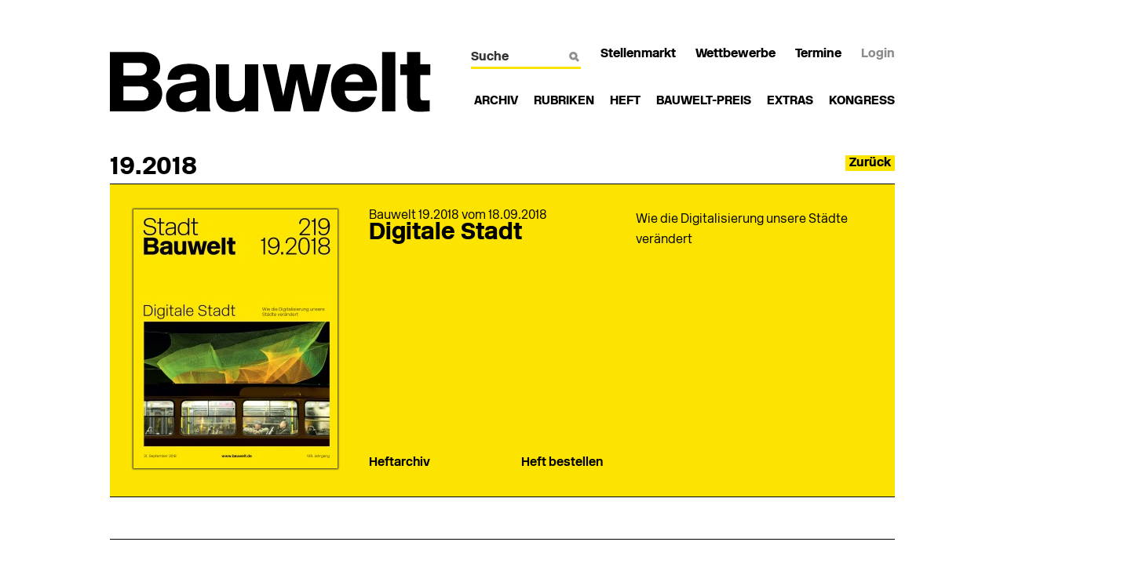

--- FILE ---
content_type: text/html; charset=UTF-8
request_url: https://www.bauwelt.de/Digitale-Stadt.-Wie-die-Digitalisierung-unsere-Staedte-veraendert-3050108.html
body_size: 14592
content:
<!DOCTYPE html>

<!--[if lt IE 7]>      <html class="no-js lt-ie9 lt-ie8 lt-ie7"> <![endif]-->
<!--[if IE 7]>         <html class="no-js lt-ie9 lt-ie8"> <![endif]-->
<!--[if IE 8]>         <html class="no-js lt-ie9"> <![endif]-->
<!--[if IE 9]>         <html class="no-js ie9"> <![endif]-->
<!--[if gt IE 9]><!--> <html lang="de" class="no-js"> <!--<![endif]-->
<head>
<meta charset="utf-8">
<meta http-equiv="X-UA-Compatible" content="IE=edge,chrome=1">

<title>BAUWELT - Navigation Root</title>

<meta name="keywords" content="">
<meta name="viewport" content="width=device-width">
<meta property="og:title" content="BAUWELT - Navigation Root">

<!-- Place favicon.ico and apple-touch-icon.png in the root directory -->

<link rel="stylesheet" href="/css/fonts.css"  media=" ">
<link rel="stylesheet" href="/css/bauwelt-all-min.css"  media=" ">
<link rel="stylesheet" href="/css/print-min.css" media="print" />




<script src="/js/vendor/modernizr-2.6.2-respond-1.1.0.min.js"></script>

	<!-- Neues IVW-Tracking 2021 -->
	<!-- begin preload of IOM web manager -->
	<link rel='preload' href='//data-70f3958feb.bauwelt.de/iomm/latest/manager/base/es6/bundle.js' as='script' id='IOMmBundle'>
	<link rel='preload' href='//data-70f3958feb.bauwelt.de/iomm/latest/bootstrap/loader.js' as='script'>
	<!-- end preload of IOM web manager -->
	<!-- begin loading of IOMm bootstrap code -->
	<script type='text/javascript' src="//data-70f3958feb.bauwelt.de/iomm/latest/bootstrap/loader.js"></script>
	<!-- end loading of IOMm bootstrap code -->
	<!-- Neues IVW-Tracking 2021 ENDE -->


	<!-- Usercentrics Smart Data Protector Performance Optimierung (Vorladen der URLs) -->
	<link rel="preconnect" href="//privacy-proxy.usercentrics.eu">
	<link rel="preload" href="//privacy-proxy.usercentrics.eu/latest/uc-block.bundle.js" as="script">
	<link rel="dns-prefetch" href="//app.usercentrics.eu" /> 
	<link rel="dns-prefetch" href="//api.usercentrics.eu" />
	<!-- Usercentrics Consent Management Platform (CMP) mit TCF 2.0 -->
	<script id="usercentrics-cmp" data-settings-id="UsqJMlMkC" src="https://app.usercentrics.eu/browser-ui/latest/loader.js" data-tcf-enabled></script>
	<!-- Usercentrics Smart Data Protector -->
	<script type="application/javascript" src="https://privacy-proxy.usercentrics.eu/latest/uc-block.bundle.js"></script>
	<!-- Usercentrics Smart Data Protector Blockier-Liste -->
	<script>
		uc.blockOnly([
			'BJz7qNsdj-7',  <!-- YouTube is blocked -->
			'HkocEodjb7',   <!-- Google Analytics is blocked -->
			'BJ59EidsWQ',   <!-- Google Tag Manager is blocked -->
			'HkPBYFofN',    <!-- Google Fonts is blocked -->
			'S1pcEj_jZX',   <!-- Google Maps is blocked -->
			'9V8bg4D63',    <!-- DoubleClick Ad is blocked -->
			'Hko_qNsui-Q',  <!-- Recaptcha is blocked -->
			'8eIqa_sKr',    <!-- Bootstrap is blocked -->
			'BJ_ocNjds-X'   <!-- Cloudfront is blocked -->
			<!-- ... all other technologies will be ignored! -->
		]);
	</script>

	<!-- Google Tag Manager -->
	<script>(function(w,d,s,l,i){w[l]=w[l]||[];w[l].push({'gtm.start':
	new Date().getTime(),event:'gtm.js'});var f=d.getElementsByTagName(s)[0],
	j=d.createElement(s),dl=l!='dataLayer'?'&l='+l:'';j.async=true;j.src=
	'https://www.googletagmanager.com/gtm.js?id='+i+dl;f.parentNode.insertBefore(j,f);
	})(window,document,'script','dataLayer','GTM-P4NPC3S');</script>
	<!-- End Google Tag Manager -->


</head>
<body>

	<!-- Google Tag Manager (noscript) -->
	<noscript><iframe src="https://www.googletagmanager.com/ns.html?id=GTM-P4NPC3S"
	height="0" width="0" style="display:none;visibility:hidden"></iframe></noscript>
	<!-- End Google Tag Manager (noscript) -->



	


<div id="newsletter-dialogue__background" class="ga_newsletter-dialogue"></div>

<div class="wrapper clearfix">
	<div id="banner">
	<div class="adspirit__layer-ad">
<ins class="asm_async_creative" style="display:inline-block; width:1px; height:1px;text-align:left; text-decoration:none;" data-asm-cdn="cdn.adspirit.de" data-asm-host="bauverlag.adspirit.de" data-asm-params="pid=203&gdpr_consent=[consentstring]"></ins><script src="//cdn.adspirit.de/adasync.min.js" async type="text/javascript"></script>
</div>
<script>
if (window.innerWidth < 768) {
let layerAd = document.querySelector(".adspirit__layer-ad");
layerAd.innerHTML = ' ';
}
</script>
<ins class="asm_async_creative" style="display:block; text-align:left; text-decoration:none;" data-asm-cdn="cdn.adspirit.de" data-asm-host="bauverlag.adspirit.de" data-asm-responsive="1" data-asm-params="pid=103&gdpr_consent=[consentstring]"></ins><script src="//cdn.adspirit.de/adasync.min.js" async type="text/javascript"></script>
	</div>
</div>

<div class="wrapper clearfix">
	<div id="skyscraper">
		<ins class="asm_async_creative" style="display:inline-block; width:300px; height:600px;text-align:left; text-decoration:none;" data-asm-cdn="cdn.adspirit.de" data-asm-host="bauverlag.adspirit.de"  data-asm-params="pid=13&gdpr_consent=[consentstring]"></ins><script src="//cdn.adspirit.de/adasync.min.js" async type="text/javascript"></script>
	</div>
</div>

<div class="container print">
	<div class="logo_print">
		<a href="/"><img src="/img/bw_logo320.png" alt="Bauwelt"></a>
	</div>
</div>

<header class="wrapper clearfix">
	<div class="container head">
		<div class="logo">
			<a href="/"><img src="/img/bauwelt_logo.png" alt="Bauwelt" class="mobX"><img src="/img/bw_logo320.png" alt="Bauwelt" class="print mob"></a>
		</div>
		<div id="serv_container">
			<div class="nav_icons clearfix">
				<a class="list_icon" href="javascript:void(0)"></a>
				<a class="search_icon" href="javascript:void(0)"></a>
			</div>



				<div id="nav_serv">
					<ul>
						<li>
							<div class="search">
								<form action="/suche/suche_2073514.html">
									<input name="s_text" id="q" title="Suche" type="text" size="14" maxlength="30" value="" placeholder="Suche">
									<img src="/img/lupe_white.png" alt="Lupe weiss">
								</form>
							</div>
						</li>
																				<li>
								<a _parent target="_blank" href="https://stellenmarkt.bauwelt.de/?utm_source=site&amp;utm_medium=nav-service&amp;utm_campaign=content&amp;utm_content=Stellenmarkt" class="">Stellenmarkt</a>
							</li>
																											<li>
								<a href="/wettbewerbe/wettbewerbe_index_2073522.html" class="">Wettbewerbe</a>
							</li>
																											<li class="mob_last_child">
								<a href="/termine/termine_index_2073564.html" class="">Termine</a>
							</li>
																										<li id="login_btn">
								<a href="/login_2073570.html?redirect=https%3A%2F%2Fwww.bauwelt.de%2FDigitale-Stadt.-Wie-die-Digitalisierung-unsere-Staedte-veraendert-3050108.html" class="grey">Login</a>
							</li>
											</ul>
				</div>




		<nav id="nav_main">
			<ul>
							<li class="">
									<a class="" href="/das-heft/heftarchiv/heftarchiv_2073504.html" target="">Archiv</a>
								</li>
							<li class="tool">
									<div class="flyout">
		<hr>
		<div class="flyout_close clearfix"><div class="flyout_close_button">X</div></div>
		<div class="clearfix">
			<div class="f_site">
				<ul>
									<li><a href="/rubriken/aktuell/standard_index_4158338.html">Aktuell</a></li>
									<li><a href="/rubriken/betrifft/standard_index_2073517.html">Betrifft</a></li>
									<li><a href="/themen/dossier/standard_index_2073527.html">Dossier</a></li>
									<li><a href="/rubriken/bauten/standard_index_2073531.html">Bauten</a></li>
									<li><a href="/themen/bilder/standard_index_2073581.html">Bilder</a></li>
									<li><a href="/themen/videos/standard_index_2073553.html">Videos</a></li>
									<li><a href="/themen/buecher/standard_index_2073577.html">Bücher</a></li>
									<li><a href="/themen/interview/standard_index_2073549.html">Interview</a></li>
								</ul>
			</div>
			<div class="flyout_slide">
				<div class="slideshow_btns">
					<a href="javascript:void(0)" class="prev">&lt;</a>
					<a href="javascript:void(0)" class="next">&gt;</a>
				</div>
				<ul class="slides">
									<li>
						<a href="/rubriken/aktuell/Aktuelles-Heft-4130242.html">
							<div class="flyout_article">
								<div class="overlay"></div>

																											<img src="/imgs/2/1/2/3/8/3/7/U1_bis_U1_Titel_p1-3f52367f64095bc9.jpg" alt="" loading="lazy" width="320" height="150">
															<div class="flyout_article_txt">
																			<p class="theme">Aktuell</p>
																		<h3>Aktuelles Heft</h3>
								</div>
							</div>
						</a>
					</li>
									<li>
						<a href="/rubriken/betrifft/Catching-A-Slippery-Fish-das-Vermaechtnis-von-Frank-Gehry-4340534.html">
							<div class="flyout_article">
								<div class="overlay"></div>

																											<img src="/imgs/2/3/2/7/7/8/2/f6cbce08ddef48f4.jpg" alt="" loading="lazy" width="320" height="150">
															<div class="flyout_article_txt">
																			<p class="theme">Betrifft</p>
																		<h3>3.26 Catching A Slippery Fish – das Vermächtnis von Frank Gehry</h3>
								</div>
							</div>
						</a>
					</li>
									<li>
						<a href="/rubriken/dossier/Planning-for-Riyadh-4169954.html">
							<div class="flyout_article">
								<div class="overlay"></div>

																											<img src="/imgs/2/1/6/2/9/3/8/89e636516dbb88cc.jpg" alt="" loading="lazy" width="320" height="150">
															<div class="flyout_article_txt">
																			<p class="theme">Dossier</p>
																		<h3>Planning for Riyadh</h3>
								</div>
							</div>
						</a>
					</li>
									<li>
						<a href="/rubriken/bauten/Tramdepot-Bern-Penzel-Valier-4340430.html">
							<div class="flyout_article">
								<div class="overlay"></div>

																											<img src="/imgs/2/3/2/7/6/5/8/ff7b8e059ce284f1.jpg" alt="" loading="lazy" width="320" height="150">
															<div class="flyout_article_txt">
																			<p class="theme">Bauten</p>
																		<h3>3.26 Tramdepot in Bern</h3>
								</div>
							</div>
						</a>
					</li>
									<li>
						<a href="/rubriken/bilder/Frueher-hiessen-wir-Gastarbeiter-Museum-fuer-Kunst-und-Gewerbe-MKG-4328692.html">
							<div class="flyout_article">
								<div class="overlay"></div>

																											<img src="/imgs/2/3/2/1/9/3/1/MK_G_FrueherHiessenWirGastarbeiter_MuhlisKenter_Naeherin_in_Textilfabrik_1980_c_MuhlisKenter-9625b967508c8763.jpg" alt="" loading="lazy" width="320" height="150">
															<div class="flyout_article_txt">
																			<p class="theme">Bilder</p>
																		<h3>&quot;Früher hießen wir Gastarbeiter&quot;</h3>
								</div>
							</div>
						</a>
					</li>
									<li>
						<a href="/rubriken/videos/Zehn-Jahre-Bauwelt-Kongress-4214545.html">
							<div class="flyout_article">
								<div class="overlay"></div>

																											<img src="/imgs/2/2/0/7/4/7/1/ecb0f0b546833659.jpg" alt="" loading="lazy" width="320" height="150">
															<div class="flyout_article_txt">
																			<p class="theme">Videos</p>
																		<h3>Zehn Jahre Bauwelt Kongress</h3>
								</div>
							</div>
						</a>
					</li>
									<li>
						<a href="/rubriken/buecher/Bears-All-Things-4340713.html">
							<div class="flyout_article">
								<div class="overlay"></div>

																											<img src="/imgs/2/3/2/7/9/6/8/d52467cfc36e15fe.jpg" alt="" loading="lazy" width="320" height="150">
															<div class="flyout_article_txt">
																			<p class="theme">Bücher</p>
																		<h3>3.26 Bears All Things</h3>
								</div>
							</div>
						</a>
					</li>
									<li>
						<a href="/rubriken/interview/Dennis-Brzek-Direktor-Mies-van-der-Rohe-Hauses-iBerlin-Hohenschoenhausen-4328018.html">
							<div class="flyout_article">
								<div class="overlay"></div>

												 <img src="/img/bauwelt_plus.jpg" alt="Bauwelt Plus" class="subnav_bw_plus_icon">															<img src="/imgs/2/3/2/1/2/2/0/c2ca8f39f559b819.jpg" alt="" loading="lazy" width="320" height="150">
															<div class="flyout_article_txt">
																			<p class="theme">Interview</p>
																		<h3>1.26 Architekturdenkmal, Ausstellungshaus, sozialer Treffpunkt</h3>
								</div>
							</div>
						</a>
					</li>
								</ul>
			</div>
			<hr>
		</div>
	</div>
					<a href="javascript:void(0)">Rubriken<span class="fly"><img src="/img/line_hover.gif" alt="Line"></span></a>
								</li>
							<li class="tool">
									<div class="flyout">
		<hr>
		<div class="flyout_close clearfix"><div class="flyout_close_button">X</div></div>
		<div class="clearfix">
			<div class="f_site">
				<ul>
									<li><a href="/das-heft/aktuelles-heft/heftausgabe_aktuell_2073505.html">Aktuelles Heft</a></li>
									<li><a href="/das-heft/heftarchiv/heftarchiv_2073504.html">Heftarchiv</a></li>
									<li><a href="/das-heft/abo/abo_index_2073829.html">Abo</a></li>
									<li><a href="/mediadaten.html">Media-Informationen</a></li>
									<li><a href="/jahresinhaltsverzeichnis.html">Jahresinhaltsverzeichnis</a></li>
									<li><a href="/das-heft/rss-feed/rssfeed_ausgaben_2073556.xml">RSS-Feed</a></li>
								</ul>
			</div>
			<div class="flyout_slide">
				<div class="slideshow_btns">
					<a href="javascript:void(0)" class="prev">&lt;</a>
					<a href="javascript:void(0)" class="next">&gt;</a>
				</div>
				<ul class="slides">
									<li>
						<a href="/das-heft/aktuelles-heft/heftausgabe_aktuell_2073505.html">
							<div class="flyout_article">
								<div class="overlay"></div>

																											<img src="/imgs/2/3/2/7/5/7/4/HeftAusgabe-03-2026-ed733adee53535c7.jpg" alt="" loading="lazy" width="320" height="150">
															<div class="flyout_article_txt">
																			<p class="theme">Aktuelles Heft</p>
																		<h3>3.26 Die erste Villa</h3>
								</div>
							</div>
						</a>
					</li>
									<li>
						<a href="/das-heft/heftarchiv/heftarchiv_2073504.html">
							<div class="flyout_article">
								<div class="overlay"></div>

																											<img src="/imgs/7/1/8/4/1/8/Foto_4-7e36ddd0c49cb2b4.JPG" alt="" loading="lazy" width="320" height="150">
															<div class="flyout_article_txt">
																		<h3>Heftarchiv</h3>
								</div>
							</div>
						</a>
					</li>
									<li>
						<a href="/das-heft/abo/abo_index_2073829.html">
							<div class="flyout_article">
								<div class="overlay"></div>

																											<img src="/imgs/7/1/8/6/3/1/Dummy-Abo-Flyout_Neu-fbc6b27c1567396d.jpg" alt="" loading="lazy" width="320" height="150">
															<div class="flyout_article_txt">
																		<h3>Bauwelt Abonnement
</h3>
								</div>
							</div>
						</a>
					</li>
								</ul>
			</div>
			<hr>
		</div>
	</div>
					<a href="javascript:void(0)">Heft<span class="fly"><img src="/img/line_hover.gif" alt="Line"></span></a>
								</li>
							<li class="tool">
									<div class="flyout">
		<hr>
		<div class="flyout_close clearfix"><div class="flyout_close_button">X</div></div>
		<div class="clearfix">
			<div class="f_site">
				<ul>
									<li><a href="/bauwelt-preis/aktuelle-auslobung/aktuelleauslobung_de_2073542.html">Aktuelle Auslobung</a></li>
									<li><a href="/bauwelt-preis/archiv/archiv_2073543.html">Archiv</a></li>
								</ul>
			</div>
			<div class="flyout_slide">
				<div class="slideshow_btns">
					<a href="javascript:void(0)" class="prev">&lt;</a>
					<a href="javascript:void(0)" class="next">&gt;</a>
				</div>
				<ul class="slides">
									<li>
						<a href="/bauwelt-preis/aktuelle-auslobung/aktuelleauslobung_de_2073542.html">
							<div class="flyout_article">
								<div class="overlay"></div>

																											<img src="/imgs/1/5/3/0/8/3/0/Banner_320x150px_Cyan_A-06efd081bf87688c.jpg" alt="" loading="lazy" width="320" height="150">
															<div class="flyout_article_txt">
																		<h3>Bauwelt-Preis </h3>
								</div>
							</div>
						</a>
					</li>
									<li>
						<a href="/bauwelt-preis/aktuelle-auslobung/aktuelleauslobung_en_2073540.html">
							<div class="flyout_article">
								<div class="overlay"></div>

																											<img src="/imgs/1/5/3/0/8/3/0/Banner_320x150px_Cyan_B-455200806d4c6927.jpg" alt="" loading="lazy" width="320" height="150">
															<div class="flyout_article_txt">
																		<h3>Call for Papers </h3>
								</div>
							</div>
						</a>
					</li>
									<li>
						<a href="/bauwelt-preis/archiv/archiv_2073543.html">
							<div class="flyout_article">
								<div class="overlay"></div>

																											<img src="/imgs/7/1/8/4/4/2/Bauwelt-Preis-Archiv-Flyout-64a83d158091632c.jpg" alt="" loading="lazy" width="320" height="150">
															<div class="flyout_article_txt">
																		<h3>Bauwelt-Preis Archiv</h3>
								</div>
							</div>
						</a>
					</li>
								</ul>
			</div>
			<hr>
		</div>
	</div>
					<a href="javascript:void(0)">Bauwelt-Preis<span class="fly"><img src="/img/line_hover.gif" alt="Line"></span></a>
								</li>
							<li class="tool">
									<div class="flyout">
		<hr>
		<div class="flyout_close clearfix"><div class="flyout_close_button">X</div></div>
		<div class="clearfix">
			<div class="f_site">
				<ul>
									<li><a href="/bauwelt-extras/uebersicht/kooperationen_index_2073594.html">Übersicht</a></li>
									<li><a href="/bauwelt-extras/uebersicht/kooperationen_index_2073594.html?partner=1436568"> Bauwelt Einblick</a></li>
									<li><a href="/bauwelt-extras/uebersicht/kooperationen_index_2073594.html?partner=1037507"> Grohe</a></li>
									<li><a href="/bauwelt-extras/uebersicht/kooperationen_index_2073594.html?partner=723770">Röben</a></li>
									<li><a href="/bauwelt-extras/uebersicht/kooperationen_index_2073594.html?partner=1680851">TECE</a></li>
									<li><a href="/bauwelt-extras/uebersicht/kooperationen_index_2073594.html?partner=803018">Teckentrup</a></li>
									<li><a href="/bauwelt-extras/uebersicht/kooperationen_index_2073594.html?partner=723789">Wöhr</a></li>
								</ul>
			</div>
			<div class="flyout_slide">
				<div class="slideshow_btns">
					<a href="javascript:void(0)" class="prev">&lt;</a>
					<a href="javascript:void(0)" class="next">&gt;</a>
				</div>
				<ul class="slides">
									<li>
						<a href="/bauwelt-extras/uebersicht/kooperationen_index_2073594.html?partner=1436568">
							<div class="flyout_article">
								<div class="overlay"></div>

																											<img src="/imgs/1/4/3/6/5/6/8/slider_bild_extras_baugruppe_berlin_einblick-019e0a1c51333c39.jpg" alt="" loading="lazy" width="320" height="150">
															<div class="flyout_article_txt">
																		<h3> Bauwelt Einblick</h3>
								</div>
							</div>
						</a>
					</li>
									<li>
						<a href="/bauwelt-extras/uebersicht/kooperationen_index_2073594.html?partner=1037507">
							<div class="flyout_article">
								<div class="overlay"></div>

																											<img src="/imgs/1/0/3/7/5/0/7/Grohe-0939d36f0c9d1529.jpg" alt="" loading="lazy" width="320" height="150">
															<div class="flyout_article_txt">
																		<h3> Grohe</h3>
								</div>
							</div>
						</a>
					</li>
									<li>
						<a href="/bauwelt-extras/uebersicht/kooperationen_index_2073594.html?partner=723770">
							<div class="flyout_article">
								<div class="overlay"></div>

																											<img src="/imgs/7/2/3/7/7/0/Roeben-efa776273dcb16e1.jpg" alt="" loading="lazy" width="320" height="150">
															<div class="flyout_article_txt">
																		<h3>Röben</h3>
								</div>
							</div>
						</a>
					</li>
									<li>
						<a href="/bauwelt-extras/uebersicht/kooperationen_index_2073594.html?partner=1680851">
							<div class="flyout_article">
								<div class="overlay"></div>

																											<img src="/imgs/1/6/8/0/8/5/1/TECE_Bauverlag-Teaser_320x150-3c86b706c8c95595.jpg" alt="" loading="lazy" width="320" height="150">
															<div class="flyout_article_txt">
																		<h3>TECE</h3>
								</div>
							</div>
						</a>
					</li>
									<li>
						<a href="/bauwelt-extras/uebersicht/kooperationen_index_2073594.html?partner=803018">
							<div class="flyout_article">
								<div class="overlay"></div>

																											<img src="/imgs/8/0/3/0/1/8/Teckentrup_Logo_RGB_Black-9b4633fbe26828f5.jpg" alt="" loading="lazy" width="320" height="150">
															<div class="flyout_article_txt">
																		<h3>Teckentrup</h3>
								</div>
							</div>
						</a>
					</li>
									<li>
						<a href="/bauwelt-extras/uebersicht/kooperationen_index_2073594.html?partner=723789">
							<div class="flyout_article">
								<div class="overlay"></div>

																											<img src="/imgs/7/2/3/7/8/9/Woehr-4330e279650b3fc3.jpg" alt="" loading="lazy" width="320" height="150">
															<div class="flyout_article_txt">
																		<h3>Wöhr</h3>
								</div>
							</div>
						</a>
					</li>
								</ul>
			</div>
			<hr>
		</div>
	</div>
					<a href="javascript:void(0)">Extras<span class="fly"><img src="/img/line_hover.gif" alt="Line"></span></a>
								</li>
							<li class="tool">
									<a class="" href="https://kongress.bauwelt.de/" target="_parent">Kongress</a>
								</li>
						</ul>
		</nav>


<div id="banner_mobile">
	<ins class="asm_async_creative" style="display:block; text-align:left; text-decoration:none; margin:0 0 2em 0; padding:0;" data-asm-cdn="cdn.adspirit.de" data-asm-host="bauverlag.adspirit.de" data-asm-responsive="1" data-asm-params="pid=105&gdpr_consent=[consentstring]"></ins><script src="//cdn.adspirit.de/adasync.min.js" async type="text/javascript"></script>
</div>

		</div>
	</div>
</header>



		<div class="wrapper clearfix space28">
			<div class="container">
				<h1 class="line floatL">19.2018</h1>
				<div class="btn_back"><a href="javascript:void(0)">Zurück</a></div>
				<div class="specialteaser distance_mobil">
					<div class="teaser center">
											<img src="/imgs/1/2/3/2/4/7/2/8e5016154b4611b9.jpg">
										</div>
					<div class="teaser second_col">
						<div class="theme long">
							Bauwelt 19.2018 vom 18.09.2018
						</div>
						<h2>Digitale Stadt</h2>
						<div class="special_txt tablet">
							Wie die Digitalisierung unsere Städte verändert
						</div>
						<div class="bottomline">
													<a href="/das-heft/heftarchiv/heftarchiv_2073504.html">Heftarchiv</a>
																			<a href="https://www.bauverlag-shop.de/bauwelt-einzelheft?utm_source=www.bauwelt.de&utm_medium=cur-issue-textlink&utm_campaign=content&utm_content=issue-19-2018">Heft bestellen</a>
												</div>
					</div>
					<div class="teaser">
						<div class="special_txtblock screen">
							Wie die Digitalisierung unsere Städte verändert
						</div>
					</div>
				</div>
			</div>
		</div>

		<div class="wrapper clearfix">
			<div class="container big issue">
				<div class="listenblock">
									<hr class="big">
					<div class="three_col_teaser">
						<div class="teaser">
													<img src="/imgs/1/3/4/7/2/3/8/0910a8945672821d.jpg">
												</div>
						<div class="teaser second_col">
							<h2 class="firstline"><a href="/artikel/A-little-magic-dust-can-fix-any-problem-Editorial-Digitale-Stadt-3233818.html">Seite 1<br>A little magic dust can fix any problem</a></h2>
															<div class="special_txt tablet">
								Editorial
							</div>
													<p class="bottom_date">Autor: Geipel, Kaye, Berlin
</p>
												</div>
						<div class="teaser">
							<div class="special_txt screen">
								Editorial <a href="/artikel/A-little-magic-dust-can-fix-any-problem-Editorial-Digitale-Stadt-3233818.html" class="more">mehr</a>

							</div>
						</div>
					</div>
									<hr class="big">
					<div class="three_col_teaser">
						<div class="teaser">
													<img src="/imgs/1/3/4/7/2/6/4/BorisSchadeBuensow-a12ab3048d17300e.jpg">
												</div>
						<div class="teaser second_col">
							<h2 class="firstline"><a href="/themen/betrifft/Ein-anderes-Verfahren-TXL-Tegel-Denkmal-3233845.html">Seite 4<br>Ein anderes Verfahren</a></h2>
															<div class="special_txt tablet">
								Boris Schade-Bünsow hätte sich ein denkmalkonformes Verfahren für die Zukunft von TXL gewünscht
							</div>
													<p class="bottom_date">Autor: Schade-Bünsow, Boris, Berlin</p>
												</div>
						<div class="teaser">
							<div class="special_txt screen">
								Boris Schade-Bünsow hätte sich ein denkmalkonformes Verfahren für die Zukunft von TXL gewünscht <a href="/themen/betrifft/Ein-anderes-Verfahren-TXL-Tegel-Denkmal-3233845.html" class="more">mehr</a>

							</div>
						</div>
					</div>
									<hr class="big">
					<div class="three_col_teaser">
						<div class="teaser">
													<img src="/imgs/1/3/4/7/2/6/9/3b1fa655502d8df6.jpg">
												</div>
						<div class="teaser second_col">
							<h2 class="firstline"><a href="/das-heft/heftarchiv/Cultivating-Coexistence-Palermo-Manifesta-12-Sizilien-3233849.html">Seite 4<br>Cultivating Coexistence</a></h2>
								<img src="https://www.bauwelt.de/img/bauwelt_plus.jpg" class="teaser_bw_plus_icon">							<div class="special_txt tablet">
								In Palermo läuft noch bis Anfang November die Manifesta 12 – Kunst als alternativer Reiseführer für Sizilien
							</div>
													<p class="bottom_date">Autor: Landes, Josepha, Berlin
</p>
												</div>
						<div class="teaser">
							<div class="special_txt screen">
								In Palermo läuft noch bis Anfang November die Manifesta 12 – Kunst als alternativer Reiseführer für Sizilien <a href="/das-heft/heftarchiv/Cultivating-Coexistence-Palermo-Manifesta-12-Sizilien-3233849.html" class="more">mehr</a>

							</div>
						</div>
					</div>
									<hr class="big">
					<div class="three_col_teaser">
						<div class="teaser">
													<img src="/imgs/1/3/4/7/2/7/9/bc8fa2829a130cc5.jpg">
												</div>
						<div class="teaser second_col">
							<h2 class="firstline"><a href="/themen/betrifft/Heimat-fuer-alle-Frankfurt-am-Main-Altstadt-3233857.html">Seite 8<br>Heimat für alle</a></h2>
															<div class="special_txt tablet">
								Wie der Begriff der Heimat zum Teil benutzt wird, ist beklemmend und beunruhigend. Eingeschränkt und zurecht gestutzt, wird er zu einem Instrument des Ausschlusses – das lässt sich auch in der Architektur ablesen. Dabei könnte Heimat ...
							</div>
													<p class="bottom_date">Autor: Holl, Christian, Stuttgart
</p>
												</div>
						<div class="teaser">
							<div class="special_txt screen">
								Wie der Begriff der Heimat zum Teil benutzt wird, ist beklemmend und beunruhigend. Eingeschränkt und zurecht gestutzt, wird er zu einem Instrument des Ausschlusses – das lässt sich auch in der Architektur ablesen. Dabei könnte Heimat ... <a href="/themen/betrifft/Heimat-fuer-alle-Frankfurt-am-Main-Altstadt-3233857.html" class="more">mehr</a>

							</div>
						</div>
					</div>
									<hr class="big">
					<div class="three_col_teaser">
						<div class="teaser">
													<img src="/imgs/1/3/4/7/3/5/3/Datenstadt-Maschinenraum-Digitalisierung-Stadt-a3c76af5a23636cf.jpg">
												</div>
						<div class="teaser second_col">
							<h2 class="firstline"><a href="/themen/betrifft/Datenstadt-Maschinenraum-Digitalisierung-Stadt-3233961.html">Seite 12<br>Treibstoff für den Maschinenraum der Datenstadt</a></h2>
															<div class="special_txt tablet">
								Die Digitalisierung der Stadt stellt Architekten wie Planer vor die Frage nach der Verantwortung. Verschwinden mit Big Data nicht nur die gewohnten Instrumente der Planung, sondern auch die Bedeutung der sozialräumlichen Qualitäten der ...
							</div>
													<p class="bottom_date">Autor: Geipel, Kaye, Berlin</p>
												</div>
						<div class="teaser">
							<div class="special_txt screen">
								Die Digitalisierung der Stadt stellt Architekten wie Planer vor die Frage nach der Verantwortung. Verschwinden mit Big Data nicht nur die gewohnten Instrumente der Planung, sondern auch die Bedeutung der sozialräumlichen Qualitäten der ... <a href="/themen/betrifft/Datenstadt-Maschinenraum-Digitalisierung-Stadt-3233961.html" class="more">mehr</a>

							</div>
						</div>
					</div>
									<hr class="big">
					<div class="three_col_teaser">
						<div class="teaser">
													<img src="/imgs/1/3/4/7/4/2/3/Smart-City-Konzept-London-Digitale-Stadt-a737a93c978d67e2.jpg">
												</div>
						<div class="teaser second_col">
							<h2 class="firstline"><a href="/das-heft/heftarchiv/Smart-City-Konzept-London-Digitale-Stadt-3234009.html">Seite 16<br>Zur Entwicklung des Smart-City-Konzepts – ein Statement aus London</a></h2>
								<img src="https://www.bauwelt.de/img/bauwelt_plus.jpg" class="teaser_bw_plus_icon">							<div class="special_txt tablet">
								Die Digitalisierung der Städte wird deren Governance-Strukturen verändern. Wie sieht eine sinnvolle Agenda aus, die die Wertmaßstäbe städtischer Planung nicht plötzlich aus den Angeln hebt? Der Autor kritisiert den leichtfertigen ...
							</div>
													<p class="bottom_date">Autor: Rode, Philipp, London</p>
												</div>
						<div class="teaser">
							<div class="special_txt screen">
								Die Digitalisierung der Städte wird deren Governance-Strukturen verändern. Wie sieht eine sinnvolle Agenda aus, die die Wertmaßstäbe städtischer Planung nicht plötzlich aus den Angeln hebt? Der Autor kritisiert den leichtfertigen ... <a href="/das-heft/heftarchiv/Smart-City-Konzept-London-Digitale-Stadt-3234009.html" class="more">mehr</a>

							</div>
						</div>
					</div>
									<hr class="big">
					<div class="three_col_teaser">
						<div class="teaser">
													<img src="/imgs/1/3/4/7/4/6/4/Rem-Koolhaas-Digitale-Stadt-Interview-9906cc9baae82a3b.jpg">
												</div>
						<div class="teaser second_col">
							<h2 class="firstline"><a href="/themen/betrifft/Die-digitale-Stadt-fuehrt-zur-totalen-Konformitaet-3234022.html">Seite 20<br>Die digitale Stadt führt 
zur totalen Konformität</a></h2>
															<div class="special_txt tablet">
								Pritzker-Preisträger Rem Koolhaas veröffentlichte wegweisende Schriften zum Städtebau wie „Delirious New York“ und „S, M, L, XL“ – inzwischen äußert er seine Ansichten vor allem in pointierten Interviews. Nathan Gardels von ...
							</div>
													<p class="bottom_date">Autor: Gardels, Nathan, Los Angeles</p>
												</div>
						<div class="teaser">
							<div class="special_txt screen">
								Pritzker-Preisträger Rem Koolhaas veröffentlichte wegweisende Schriften zum Städtebau wie „Delirious New York“ und „S, M, L, XL“ – inzwischen äußert er seine Ansichten vor allem in pointierten Interviews. Nathan Gardels von ... <a href="/themen/betrifft/Die-digitale-Stadt-fuehrt-zur-totalen-Konformitaet-3234022.html" class="more">mehr</a>

							</div>
						</div>
					</div>
									<hr class="big">
					<div class="three_col_teaser">
						<div class="teaser">
													<img src="/imgs/1/3/4/7/4/7/9/BW_2018_19_6_2-1599f1c51cefb70b.jpg">
												</div>
						<div class="teaser second_col">
							<h2 class="firstline"><a href="/themen/betrifft/Neu-vernetzt-Barcelona-Digitale-Stadt-3234041.html">Seite 24<br>Neu vernetzt: Barcelona</a></h2>
															<div class="special_txt tablet">
								Lange wurde der digitale Wandel von Barcelona vor allem für die Wirtschaft und Prestigeprojekte vorangetrieben. Inzwischen stellt die Stadt mit einer eigenen Digitalisierungsbeauftragten revolutionär klingende Forderungen: Daten und ...
							</div>
													<p class="bottom_date">Autor: Humann, Melanie, Berlin; Jank, Leon, Berlin</p>
												</div>
						<div class="teaser">
							<div class="special_txt screen">
								Lange wurde der digitale Wandel von Barcelona vor allem für die Wirtschaft und Prestigeprojekte vorangetrieben. Inzwischen stellt die Stadt mit einer eigenen Digitalisierungsbeauftragten revolutionär klingende Forderungen: Daten und ... <a href="/themen/betrifft/Neu-vernetzt-Barcelona-Digitale-Stadt-3234041.html" class="more">mehr</a>

							</div>
						</div>
					</div>
									<hr class="big">
					<div class="three_col_teaser">
						<div class="teaser">
													<img src="/imgs/1/3/4/7/9/7/6/38c53775c959b534.jpg">
												</div>
						<div class="teaser second_col">
							<h2 class="firstline"><a href="/das-heft/heftarchiv/Kopenhagen-Daten-Erhebung-Digital-Datenmarktplatz-3234813.html">Seite 28<br>Im Sammelfieber: Kopenhagen</a></h2>
								<img src="https://www.bauwelt.de/img/bauwelt_plus.jpg" class="teaser_bw_plus_icon">							<div class="special_txt tablet">
								Die dänische Hauptstadt liebt es, Daten zu erheben und zu verwerten. Zuletzt star­-tete Kopenhagen sogar einen groß angelegten Datenmarktplatz. Doch das Projekt scheiterte, denn der Nutzen war unklar. Wie können digitale Wissensschätze ...
							</div>
													<p class="bottom_date">Autor: Bruun Yde, Marie, Kopenhagen</p>
												</div>
						<div class="teaser">
							<div class="special_txt screen">
								Die dänische Hauptstadt liebt es, Daten zu erheben und zu verwerten. Zuletzt star­-tete Kopenhagen sogar einen groß angelegten Datenmarktplatz. Doch das Projekt scheiterte, denn der Nutzen war unklar. Wie können digitale Wissensschätze ... <a href="/das-heft/heftarchiv/Kopenhagen-Daten-Erhebung-Digital-Datenmarktplatz-3234813.html" class="more">mehr</a>

							</div>
						</div>
					</div>
									<hr class="big">
					<div class="three_col_teaser">
						<div class="teaser">
													<img src="/imgs/1/3/4/7/9/8/3/Digitale-Transformation-urbaner-Raum-Beobachtungen-aeda7f43d681b16b.jpg">
												</div>
						<div class="teaser second_col">
							<h2 class="firstline"><a href="/das-heft/heftarchiv/Digitale-Transformation-urbaner-Raum-Beobachtungen-3234821.html">Seite 32<br>Digitale Transformation im urbanen Raum: drei Beobachtungen</a></h2>
															<div class="special_txt tablet">
								Welche  Erfahrungen machen die Städte aktuell beim Einsatz der digitalen Technologien? Darüber gibt es nur wenig belastbare Untersuchungen. Diese wären aber nötig, um die Versprechen der Anbieter digitaler Dienstleistungen zu prüfen. ...
							</div>
													<p class="bottom_date">Autor: Thierstein, Alain, München
</p>
												</div>
						<div class="teaser">
							<div class="special_txt screen">
								Welche  Erfahrungen machen die Städte aktuell beim Einsatz der digitalen Technologien? Darüber gibt es nur wenig belastbare Untersuchungen. Diese wären aber nötig, um die Versprechen der Anbieter digitaler Dienstleistungen zu prüfen. ... <a href="/das-heft/heftarchiv/Digitale-Transformation-urbaner-Raum-Beobachtungen-3234821.html" class="more">mehr</a>

							</div>
						</div>
					</div>
									<hr class="big">
					<div class="three_col_teaser">
						<div class="teaser">
													<img src="/imgs/1/3/4/8/0/2/6/a79f39abbbff6927.jpg">
												</div>
						<div class="teaser second_col">
							<h2 class="firstline"><a href="/das-heft/heftarchiv/Speicherplaetze-am-Stadtrand-Rechenzentren-in-Deutschland-3234829.html">Seite 36<br>Speicherplätze am Stadtrand: Rechenzen­tren in Deutschland</a></h2>
								<img src="https://www.bauwelt.de/img/bauwelt_plus.jpg" class="teaser_bw_plus_icon">							<div class="special_txt tablet">
								Rechenzentren sind Datensilos. Sobald man eine App öffnet, ein Video abspielt oder online eine Bestellung aufgibt, rauschen die Informationen darüber als Lichtsignale durch Glasfaserkabel und werden in den Zentren aufgenommen, ...
							</div>
													<p class="bottom_date">Autor: Red.</p>
												</div>
						<div class="teaser">
							<div class="special_txt screen">
								Rechenzentren sind Datensilos. Sobald man eine App öffnet, ein Video abspielt oder online eine Bestellung aufgibt, rauschen die Informationen darüber als Lichtsignale durch Glasfaserkabel und werden in den Zentren aufgenommen, ... <a href="/das-heft/heftarchiv/Speicherplaetze-am-Stadtrand-Rechenzentren-in-Deutschland-3234829.html" class="more">mehr</a>

							</div>
						</div>
					</div>
									<hr class="big">
					<div class="three_col_teaser">
						<div class="teaser">
													<img src="/imgs/1/3/4/8/0/3/9/Stegerwaldsiedlung-Koeln-1a6f7443a9304299.jpg">
												</div>
						<div class="teaser second_col">
							<h2 class="firstline"><a href="/das-heft/heftarchiv/Stegerwaldsiedlung-Koeln-3234842.html">Seite 44<br>Stegerwaldsiedlung in Köln</a></h2>
								<img src="https://www.bauwelt.de/img/bauwelt_plus.jpg" class="teaser_bw_plus_icon">							<div class="special_txt tablet">
								Sammeln, sichten, steuern
							</div>
													<p class="bottom_date">Autor: Crone, Benedikt, Berlin</p>
												</div>
						<div class="teaser">
							<div class="special_txt screen">
								Sammeln, sichten, steuern <a href="/das-heft/heftarchiv/Stegerwaldsiedlung-Koeln-3234842.html" class="more">mehr</a>

							</div>
						</div>
					</div>
									<hr class="big">
					<div class="three_col_teaser">
						<div class="teaser">
													<img src="/imgs/1/3/4/8/0/7/8/Ottakring-Wien-0bde3b358c4a3f84.jpg">
												</div>
						<div class="teaser second_col">
							<h2 class="firstline"><a href="/das-heft/heftarchiv/Ottakring-Wien-3234877.html">Seite 45<br>Ottakring in Wien</a></h2>
															<div class="special_txt tablet">
								Vernetzte Nachbarn
							</div>
													<p class="bottom_date">Autor: Crone, Benedikt, Berlin</p>
												</div>
						<div class="teaser">
							<div class="special_txt screen">
								Vernetzte Nachbarn <a href="/das-heft/heftarchiv/Ottakring-Wien-3234877.html" class="more">mehr</a>

							</div>
						</div>
					</div>
									<hr class="big">
					<div class="three_col_teaser">
						<div class="teaser">
													<img src="/imgs/1/3/4/8/1/2/8/Mobilitaetsentwicklungsplan-Herrenberg-4efbf2ea2217fab8.jpg">
												</div>
						<div class="teaser second_col">
							<h2 class="firstline"><a href="/das-heft/heftarchiv/Mobilitaetsentwicklungsplan-Herrenberg-3234916.html">Seite 46<br>Mobilitätsentwicklungsplan für Herrenberg</a></h2>
								<img src="https://www.bauwelt.de/img/bauwelt_plus.jpg" class="teaser_bw_plus_icon">							<div class="special_txt tablet">
								Den Verkehrskollaps verhindern
							</div>
													<p class="bottom_date">Autor: Grünwald, Sebastian-Alexander, Berlin</p>
												</div>
						<div class="teaser">
							<div class="special_txt screen">
								Den Verkehrskollaps verhindern <a href="/das-heft/heftarchiv/Mobilitaetsentwicklungsplan-Herrenberg-3234916.html" class="more">mehr</a>

							</div>
						</div>
					</div>
									<hr class="big">
					<div class="three_col_teaser">
						<div class="teaser">
													<img src="/imgs/1/3/4/8/1/4/8/Gaisburg-Stuttgart-db57ec824a0dde29.jpg">
												</div>
						<div class="teaser second_col">
							<h2 class="firstline"><a href="/das-heft/heftarchiv/Gaisburg-Stuttgart-3234945.html">Seite 47<br>Stuttgart-Gaisburg</a></h2>
								<img src="https://www.bauwelt.de/img/bauwelt_plus.jpg" class="teaser_bw_plus_icon">							<div class="special_txt tablet">
								Kind, Straße, Stress?
							</div>
													<p class="bottom_date">Autor: Grünwald, Sebastian-Alexander, Berlin</p>
												</div>
						<div class="teaser">
							<div class="special_txt screen">
								Kind, Straße, Stress? <a href="/das-heft/heftarchiv/Gaisburg-Stuttgart-3234945.html" class="more">mehr</a>

							</div>
						</div>
					</div>
									<hr class="big">
					<div class="three_col_teaser">
						<div class="teaser">
													<img src="/imgs/1/3/4/8/2/9/4/Pfaffareal-Kaiserslautern-Astoc-65de064ee35ab1be.jpg">
												</div>
						<div class="teaser second_col">
							<h2 class="firstline"><a href="/das-heft/heftarchiv/Pfaffareal-Kaiserslautern-Astoc-3235233.html">Seite 48<br>Pfaffareal in Kaiserslautern</a></h2>
								<img src="https://www.bauwelt.de/img/bauwelt_plus.jpg" class="teaser_bw_plus_icon">							<div class="special_txt tablet">
								Energie prosumieren
							</div>
													<p class="bottom_date">Autor: Grünwald, Sebastian-Alexander, Berlin</p>
												</div>
						<div class="teaser">
							<div class="special_txt screen">
								Energie prosumieren <a href="/das-heft/heftarchiv/Pfaffareal-Kaiserslautern-Astoc-3235233.html" class="more">mehr</a>

							</div>
						</div>
					</div>
									<hr class="big">
					<div class="three_col_teaser">
						<div class="teaser">
													<img src="/imgs/1/3/4/8/5/0/6/Fliegerhorst-Reallabor-ENaQ-Oldenburg-27a1ac6c4f8f3114.jpg">
												</div>
						<div class="teaser second_col">
							<h2 class="firstline"><a href="/das-heft/heftarchiv/Fliegerhorst-Reallabor-ENaQ-Oldenburg-3235494.html">Seite 49<br>ENaQ in Oldenburg</a></h2>
															<div class="special_txt tablet">
								Vom Fliegerhorst zum Reallabor
							</div>
													<p class="bottom_date">Autor: Landes, Josepha, Berlin</p>
												</div>
						<div class="teaser">
							<div class="special_txt screen">
								Vom Fliegerhorst zum Reallabor <a href="/das-heft/heftarchiv/Fliegerhorst-Reallabor-ENaQ-Oldenburg-3235494.html" class="more">mehr</a>

							</div>
						</div>
					</div>
									<hr class="big">
					<div class="three_col_teaser">
						<div class="teaser">
													<img src="/imgs/1/3/4/8/5/8/0/3d032c31c13ecdee.jpg">
												</div>
						<div class="teaser second_col">
							<h2 class="firstline"><a href="/das-heft/heftarchiv/Sidewalk-Toronto-Kanada-3235575.html">Seite 50<br>Sidewalk in Toronto</a></h2>
								<img src="https://www.bauwelt.de/img/bauwelt_plus.jpg" class="teaser_bw_plus_icon">							<div class="special_txt tablet">
								Im Hintergrund die Sensoren
							</div>
													<p class="bottom_date">Autor: Landes, Josepha, Berlin</p>
												</div>
						<div class="teaser">
							<div class="special_txt screen">
								Im Hintergrund die Sensoren <a href="/das-heft/heftarchiv/Sidewalk-Toronto-Kanada-3235575.html" class="more">mehr</a>

							</div>
						</div>
					</div>
									<hr class="big">
					<div class="three_col_teaser">
						<div class="teaser">
													<img src="/imgs/1/3/4/8/6/0/0/01e1b5c14edec3fd.jpg">
												</div>
						<div class="teaser second_col">
							<h2 class="firstline"><a href="/das-heft/heftarchiv/Os-Norwegen-The-Spark-Snohetta-3235592.html">Seite 51<br>Os in Norwegen</a></h2>
								<img src="https://www.bauwelt.de/img/bauwelt_plus.jpg" class="teaser_bw_plus_icon">							<div class="special_txt tablet">
								Das Herz ein Server: Ein nachhaltiges Rechenzentrumskonzept, das die angeschlossenen Power Cities mit Energie aus ihrer Überschusswärme versorgt
							</div>
													<p class="bottom_date">Autor: Landes, Josepha, Berlin</p>
												</div>
						<div class="teaser">
							<div class="special_txt screen">
								Das Herz ein Server: Ein nachhaltiges Rechenzentrumskonzept, das die angeschlossenen Power Cities mit Energie aus ihrer Überschusswärme versorgt <a href="/das-heft/heftarchiv/Os-Norwegen-The-Spark-Snohetta-3235592.html" class="more">mehr</a>

							</div>
						</div>
					</div>
									<hr class="big">
					<div class="three_col_teaser">
						<div class="teaser">
													<img src="/imgs/1/3/4/8/6/3/0/Panasonic-Smart-Town-Fujisawa-Japan-6a3eda23c101294c.jpg">
												</div>
						<div class="teaser second_col">
							<h2 class="firstline"><a href="/das-heft/heftarchiv/Panasonic-Smart-Town-Fujisawa-Japan-3235620.html">Seite 52<br>Panasonic Smart Town in Fujisawa</a></h2>
								<img src="https://www.bauwelt.de/img/bauwelt_plus.jpg" class="teaser_bw_plus_icon">							<div class="special_txt tablet">
								Nachhaltige, kluge Stadt in der Stadt
							</div>
													<p class="bottom_date">Autor: Landes, Josepha, Berlin</p>
												</div>
						<div class="teaser">
							<div class="special_txt screen">
								Nachhaltige, kluge Stadt in der Stadt <a href="/das-heft/heftarchiv/Panasonic-Smart-Town-Fujisawa-Japan-3235620.html" class="more">mehr</a>

							</div>
						</div>
					</div>
									<hr class="big">
					<div class="three_col_teaser">
						<div class="teaser">
													<img src="/imgs/1/3/4/8/6/4/7/Quartiersentwicklung-Smart-Cities-Fraunhofer-Institut-44d09c49115e5a08.jpg">
												</div>
						<div class="teaser second_col">
							<h2 class="firstline"><a href="/das-heft/heftarchiv/Quartiersentwicklung-Smart-Cities-Fraunhofer-Institut-3235639.html">Seite 54<br>Warum die Quartiersentwicklung zu Smart Cities mehr Mut braucht</a></h2>
								<img src="https://www.bauwelt.de/img/bauwelt_plus.jpg" class="teaser_bw_plus_icon">							<div class="special_txt tablet">
								Die Stadtentwicklung stehe am Scheideweg zwischen den Beharrungskräften konventioneller Planung und dem Einbringen neuer digitaler Entwurfswerkzeuge und Planungsmodelle. Was heute vor allem fehle, so das Statement des Autors, Leiter des ...
							</div>
													<p class="bottom_date">Autor: Braun, Steffen, Stuttgart</p>
												</div>
						<div class="teaser">
							<div class="special_txt screen">
								Die Stadtentwicklung stehe am Scheideweg zwischen den Beharrungskräften konventioneller Planung und dem Einbringen neuer digitaler Entwurfswerkzeuge und Planungsmodelle. Was heute vor allem fehle, so das Statement des Autors, Leiter des ... <a href="/das-heft/heftarchiv/Quartiersentwicklung-Smart-Cities-Fraunhofer-Institut-3235639.html" class="more">mehr</a>

							</div>
						</div>
					</div>
									<hr class="big">
					<div class="three_col_teaser">
						<div class="teaser">
													<img src="/imgs/1/3/4/8/6/6/8/BW_2018_19_12_3-0ede050e7918772f.jpg">
												</div>
						<div class="teaser second_col">
							<h2 class="firstline"><a href="/das-heft/heftarchiv/Desktop-Dauerteilhabe-digitalen-Beteiligung-3235662.html">Seite 56<br>Vom Desktop-Modus zur Dauerteilhabe − Zustand und Zukunft der digitalen Beteiligung</a></h2>
								<img src="https://www.bauwelt.de/img/bauwelt_plus.jpg" class="teaser_bw_plus_icon">							<div class="special_txt tablet">
								Bürgerbeteiligungsprozesse schöpfen die Möglichkeiten digitaler Werkzeuge nicht aus. Im Gegenteil: Meist werden die Beschränkungen bei der analogen Beteiligung in der digitalen Sphäre reproduziert. Die digitale Teilhabe reicht heute ...
							</div>
													<p class="bottom_date">Autor: Petrin, Julian, Hamburg</p>
												</div>
						<div class="teaser">
							<div class="special_txt screen">
								Bürgerbeteiligungsprozesse schöpfen die Möglichkeiten digitaler Werkzeuge nicht aus. Im Gegenteil: Meist werden die Beschränkungen bei der analogen Beteiligung in der digitalen Sphäre reproduziert. Die digitale Teilhabe reicht heute ... <a href="/das-heft/heftarchiv/Desktop-Dauerteilhabe-digitalen-Beteiligung-3235662.html" class="more">mehr</a>

							</div>
						</div>
					</div>
									<hr class="big">
					<div class="three_col_teaser">
						<div class="teaser">
													<img src="/imgs/1/3/4/8/4/6/6/31e073f7bfed9bef.jpg">
												</div>
						<div class="teaser second_col">
							<h2 class="firstline"><a href="/themen/betrifft/Autonomes-Wohnen-Digitale-Stadt-Automatisierung-Smart-Home-3235447.html">Seite 66<br>Autonomes Wohnen</a></h2>
								<img src="https://www.bauwelt.de/img/bauwelt_plus.jpg" class="teaser_bw_plus_icon">							<div class="special_txt tablet">
								Nach Jahren des Ausprobierens, Tüftelns und Ausräumens von Vorbehalten nehmen Smart-Home-Lösungen allmählich Fahrt auf. Nicht zuletzt befördert durch das Smartphone und der Nutzung von Apps, über die sich vernetzte Technologien von ...
							</div>
													<p class="bottom_date">Autor: Siegele, Claudia, Stuttgart</p>
												</div>
						<div class="teaser">
							<div class="special_txt screen">
								Nach Jahren des Ausprobierens, Tüftelns und Ausräumens von Vorbehalten nehmen Smart-Home-Lösungen allmählich Fahrt auf. Nicht zuletzt befördert durch das Smartphone und der Nutzung von Apps, über die sich vernetzte Technologien von ... <a href="/themen/betrifft/Autonomes-Wohnen-Digitale-Stadt-Automatisierung-Smart-Home-3235447.html" class="more">mehr</a>

							</div>
						</div>
					</div>
									<hr class="big">
					<div class="three_col_teaser">
						<div class="teaser">
													<img src="/imgs/1/3/4/8/2/4/3/BW_2018_19_16_4-9fb14b7ebe50e48a.jpg">
												</div>
						<div class="teaser second_col">
							<h2 class="firstline"><a href="/themen/betrifft/Coworking-Spaces.-Neue-Arbeitsformen-und-ihre-raeumlichen-Auswirkungen-am-Beispiel-Berlin-3235164.html">Seite 72<br>Coworking Spaces in Berlin</a></h2>
								<img src="https://www.bauwelt.de/img/bauwelt_plus.jpg" class="teaser_bw_plus_icon">							<div class="special_txt tablet">
								Coworking Spaces werden immer häufiger in städtebaulichen Wettbewerben oder in Entwürfen an Universitäten für eine gewerbliche Nutzung vorgeschlagen. Die Vorstellung, dass aufgrund neuer Arbeitsformen immer mehr Menschen selbstbestimmt ...
							</div>
													<p class="bottom_date">Autor: Müller, Agnes Katharina, Berlin</p>
												</div>
						<div class="teaser">
							<div class="special_txt screen">
								Coworking Spaces werden immer häufiger in städtebaulichen Wettbewerben oder in Entwürfen an Universitäten für eine gewerbliche Nutzung vorgeschlagen. Die Vorstellung, dass aufgrund neuer Arbeitsformen immer mehr Menschen selbstbestimmt ... <a href="/themen/betrifft/Coworking-Spaces.-Neue-Arbeitsformen-und-ihre-raeumlichen-Auswirkungen-am-Beispiel-Berlin-3235164.html" class="more">mehr</a>

							</div>
						</div>
					</div>
									<hr class="big">
					<div class="three_col_teaser">
						<div class="teaser">
													<img src="/imgs/1/3/4/9/2/1/2/a8e59fb0ed986b6b.jpg">
												</div>
						<div class="teaser second_col">
							<h2 class="firstline"><a href="/themen/buecher/100-Jahre-Gross-Berlin-3236078.html">Seite 79<br>100 Jahre Gross-Berlin</a></h2>
								<img src="https://www.bauwelt.de/img/bauwelt_plus.jpg" class="teaser_bw_plus_icon">							<div class="special_txt tablet">
								Wohnungsfrage und Stadt­entwicklung
							</div>
													<p class="bottom_date">Autor: Rumpf, Peter, Berlin</p>
												</div>
						<div class="teaser">
							<div class="special_txt screen">
								Wohnungsfrage und Stadt­entwicklung <a href="/themen/buecher/100-Jahre-Gross-Berlin-3236078.html" class="more">mehr</a>

							</div>
						</div>
					</div>
									<hr class="big">
					<div class="three_col_teaser">
						<div class="teaser">
													<img src="/imgs/1/3/4/9/1/9/6/Potato_Teaser-dc38f304520ad4ed.jpg">
												</div>
						<div class="teaser second_col">
							<h2 class="firstline"><a href="/themen/buecher/Potato-Plan-Collection-3236071.html">Seite 79<br>Potato Plan Collection</a></h2>
								<img src="https://www.bauwelt.de/img/bauwelt_plus.jpg" class="teaser_bw_plus_icon">							<div class="special_txt tablet">
								40 Cities through the Lens of Patrick Abercrombie
							</div>
													<p class="bottom_date">Autor: Brinkmann, Ulrich, Berlin</p>
												</div>
						<div class="teaser">
							<div class="special_txt screen">
								40 Cities through the Lens of Patrick Abercrombie <a href="/themen/buecher/Potato-Plan-Collection-3236071.html" class="more">mehr</a>

							</div>
						</div>
					</div>
									<hr class="end_no_btn">
				</div>
			</div>
		</div>




		<div class="wrapper clearfix">
			<div class="container big">
				<div class="baucontainer">
									<div class="cubo">
						<div class="baucon">
							<h1>3.2026</h1>
							<h3>Das aktuelle Heft</h3>
							<div class="baucon_nav">
															<a href="/Die-erste-Villa-4340370.html">zum Heft</a>
																						<a class="right" href="/das-heft/heftarchiv/heftarchiv_2073504.html">Heftarchiv</a>
														</div>
						</div>
					</div>
													<div class="cubo">
																		  						  						  <a target="_blank" rel="noopener" href="/das-heft/abo/abo_index_2073829.html">
							<div class="baucon black">
							  <h2>Bauwelt Aboservice</h2>
							  <div class="baucon_nav">
								  Die Bauwelt print oder auf dem ipad lesen. Hier geht es zu den neuen Abos.
							  </div>
							</div>
						  </a>
											</div>
													<div class="cubo">
						<div class="baucon">
							<h2>Bauwelt Newsletter</h2>
															<p style="line-height: 1;"><small>Das Wichtigste der Woche. Dazu: aktuelle Jobangebote, Auslobungen und Termine. Immer freitags – kostenlos und jederzeit wieder kündbar.</small></p>
<form data-dest="https://web.inxmail.com/bauverlag/subscription/servlet" method="post">
<input name="INXMAIL_SUBSCRIPTION" value="Bauwelt" type="hidden">
<input name="INXMAIL_HTTP_REDIRECT" value="https://www.bauwelt.de/artikel/Bauwelt-Newsletter-Anmeldung-2398859.html" type="hidden">
<input name="INXMAIL_HTTP_REDIRECT_ERROR" value="https://www.bauwelt.de/artikel/Bauwelt-Newsletter-Fehler-2398862.html" type="hidden">
<input name="INXMAIL_CHARSET" value="ISO-8859-1" type="hidden">
<input name="Sprache" value="de" type="hidden">
<input name="Double Opt-in Bauwelt" value="TRUE" type="hidden">
<input name="Formular Bauwelt" value="Sidebar" type="hidden">

<input type="text" name="email" placeholder="E-Mail-Adresse" style="
padding: 6px 0px 6px 12px;
margin-bottom: 2px;
margin-top: 12px;
box-sizing: border-box;
">
<div class="form__cell" style="display: none;">
	<input id="mail_repeat" class="form__input" name="mail_repeat" type="text">
</div>
<div>
<input type="submit" class="honeypot" style="padding: 6px 2px;background-color: #ffeb00;text-decoration: underline; text-align: left;" value="Jetzt anmelden">
</div>
</form>
														<div class="baucon_nav">
															<a href="/artikel/Newsletter-2073520.html">Datenschutz, Analyse, Widerruf</a>
																					</div>
						</div>
					</div>
								</div>
			</div>
		</div>




<footer class="wrapper clearfix">
	<div class="container">
	<hr>
		<div class="sitemap">
					<div class="nav_col">
				<h3>Rubriken</h3>
							<ul>
									<li><a href="/rubriken/aktuell/standard_index_4158338.html" >Aktuell</a></li>
									<li><a href="/rubriken/betrifft/standard_index_2073517.html" >Betrifft</a></li>
									<li><a href="/themen/dossier/standard_index_2073527.html" >Dossier</a></li>
									<li><a href="/rubriken/bauten/standard_index_2073531.html" >Bauten</a></li>
									<li><a href="/themen/bilder/standard_index_2073581.html" >Bilder</a></li>
									<li><a href="/themen/videos/standard_index_2073553.html" >Videos</a></li>
									<li><a href="/themen/buecher/standard_index_2073577.html" >Bücher</a></li>
									<li><a href="/themen/interview/standard_index_2073549.html" >Interview</a></li>
								</ul>
						</div>
					<div class="nav_col">
				<h3>Heft</h3>
							<ul>
									<li><a href="/das-heft/aktuelles-heft/heftausgabe_aktuell_2073505.html" >Aktuelles Heft</a></li>
									<li><a href="/das-heft/heftarchiv/heftarchiv_2073504.html" >Heftarchiv</a></li>
									<li><a href="/das-heft/abo/abo_index_2073829.html" >Abo</a></li>
									<li><a href="/mediadaten.html" >Media-Informationen</a></li>
									<li><a href="/jahresinhaltsverzeichnis.html" >Jahresinhaltsverzeichnis</a></li>
									<li><a href="/das-heft/rss-feed/rssfeed_ausgaben_2073556.xml" >RSS-Feed</a></li>
								</ul>
						</div>
					<div class="nav_col">
				<h3>Service</h3>
							<ul>
									<li><a href="https://stellenmarkt.bauwelt.de/?utm_source=site&amp;utm_medium=nav-service&amp;utm_campaign=content&amp;utm_content=Stellenmarkt" _parent>Stellenmarkt</a></li>
									<li><a href="/wettbewerbe/wettbewerbe_index_2073522.html" >Wettbewerbe</a></li>
									<li><a href="/termine/termine_index_2073564.html" >Termine</a></li>
								</ul>
						</div>
					<div class="nav_col">
				<h3>Bauwelt-Preis</h3>
							<ul>
									<li><a href="/bauwelt-preis/aktuelle-auslobung/aktuelleauslobung_de_2073542.html" >Aktuelle Auslobung</a></li>
									<li><a href="/bauwelt-preis/archiv/archiv_2073543.html" >Archiv</a></li>
								</ul>
						</div>
							<div class="social_m">
							<a href="https://www.facebook.com/Bauwelt" target="_blank"><img src="/imgs/7/1/8/4/1/4/facebook_30x30_black-5381f6473a4d1f30.png" alt="Social Media Icon"></a>
							<a href="https://bauwelt.tumblr.com/" target="_blank"><img src="/imgs/7/1/8/4/1/4/sm_tumblr-6d4d9193b5e97211.png" alt="Social Media Icon"></a>
							<a href="https://www.instagram.com/bauweltmagazine/" target="_blank"><img src="/imgs/7/1/8/4/1/4/instagram_30x30-67a24a4f06b48c61.png" alt="Social Media Icon"></a>
							<a href="/das-heft/rss-feed/rssfeed_ausgaben_2073556.xml" target="_blank"><img src="/imgs/7/1/8/4/1/4/sm_rss-5d419024b1c2df48.png" alt="Social Media Icon"></a>
						</div>
				</div>
	</div>
</footer>
<div class="wrapper">
	<div class="container">
	<hr>
		<div class="meta_nav_footer">
					<ul>
							<li class=""><a href="https://www.bauwelt.de/artikel/Impressum-2073534.html">Impressum</a></li>
							<li class=""><a href="/kontakt.html">Kontakt</a></li>
							<li class=""><a href="/artikel/Newsletter-2073520.html">Newsletter</a></li>
							<li class=""><a href="https://bauverlag.de/datenschutz">Datenschutz</a></li>
							<li class="mobile_top"><a href="https://bauverlag.de/agb">AGB</a></li>
							<li class="mobile_top rel"><a href="https://bauverlag.de/bauwelt-mediadaten">Mediadaten</a></li>
							<li class="right copyright">Copyright Bauwelt 2026</li>
			</ul>
				</div>
	</div>
</div>

<!-- Google Code  Remarketing-Tag -->
<script type="text/javascript">
/* <![CDATA[ */
var google_conversion_id = 970984088;
var google_custom_params = window.google_tag_params;
var google_remarketing_only = true;
/* ]]> */
</script>
<script type="text/javascript" src="//www.googleadservices.com/pagead/conversion.js">
</script>
<noscript>
<div style="display:inline;">
<img height="1" width="1" style="border-style:none;" alt="Border" src="//googleads.g.doubleclick.net/pagead/viewthroughconversion/970984088/?value=0&amp;guid=ON&amp;script=0"/>
</div>
</noscript>


<!-- make media query parameters accessable by JavaScript -->
<div id="media_params" style="display:none">
	<div class="screen_large">LARGE</div>
	<div class="screen_medium">Medium</div>
	<div class="screen_small">small</div>
	<div class="screen_orientation_portrait">portrait</div>
	<div class="screen_orientation_landscape">landscape</div>
</div>

<script src="//ajax.googleapis.com/ajax/libs/jquery/1.11.0/jquery.min.js"></script>
<script>window.jQuery || document.write('<script src="/js/vendor/jquery-1.11.0.min.js"><\/script>');</script>

<script type="text/javascript" src="/js/js.cookie.min.js"></script>
<script src="/js/jquery.sticky.min.js"></script>
<script src="/js/plugins.min.js"></script>
<script src="/js/main-min.js"></script>
<script type="text/javascript" src="/js/newsletter.honeypot.js"></script>


<!-- Adroll-Smartpixel -->
<script type="text/javascript">
    adroll_adv_id = "ULEFSZGXGNCD7CY4QENU76";
    adroll_pix_id = "2DYPNNYXOJDLRDRGFDVBEF";
    (function () {
        var _onload = function(){
            if (document.readyState && !/loaded|complete/.test(document.readyState)){setTimeout(_onload, 10);return}
            if (!window.__adroll_loaded){__adroll_loaded=true;setTimeout(_onload, 50);return}
            var scr = document.createElement("script");
            var host = (("https:" == document.location.protocol) ? "https://s.adroll.com" : "http://a.adroll.com");
            scr.setAttribute('async', 'true');
            scr.type = "text/javascript";
            scr.src = host + "/j/roundtrip.js";
            ((document.getElementsByTagName('head') || [null])[0] ||
                document.getElementsByTagName('script')[0].parentNode).appendChild(scr);
        };
        if (window.addEventListener) {window.addEventListener('load', _onload, false);}
        else {window.attachEvent('onload', _onload)}
    }());
</script>

<!-- direkt vor schließendem Body-Tag -->
<script type="text/javascript" language="JavaScript">
<!--
if(typeof(asm_initi) != "undefined"){asm_finishwriter();}
//-->
</script>

<!-- previously rholive tracking pixel -->

	<!-- neue IVW-Variante -->
	<script type='text/javascript'>
		IOMm('configure', { 
			st: 'bauwelt', 
			dn: 'data-70f3958feb.bauwelt.de',
			mh: 5 
		}); // Configure IOMm
		IOMm('pageview', { 
			cp:'ge' // code
	}); // Count pageview
	//IOMm('3p', 'qds'); // Trigger qds module (for agof ddf participants only!)
	</script>
	<script type='text/javascript' src='//data-70f3958feb.bauwelt.de/iomm/latest/manager/base/es5/bundle.js'></script>
	<!-- neue IVW-Variante ENDE -->


</body>
</html>
<!-- Created with InterRed V24.0.20, http://www.interred.de/, by InterRed GmbH -->
<!-- BID: 1232472, iBID: 1348357, CID: 3050108, iCID: 3235301 -->
<!-- Link: $(LB1232472:Linktext)$ $(LC3050108:Linktext)$ -->
<!-- Generiert: 2025-12-18 18:49:06 -->



--- FILE ---
content_type: text/css
request_url: https://www.bauwelt.de/css/print-min.css
body_size: 1267
content:
@media print{img{max-width:100%!important}img.main_img{max-width:50%!important}h2,h3{page-break-after:avoid}#banner,#nav_main,#nav_serv,#serv_container,#skyscraper,#teaserContainer,#wallpaper,.baucontainer,.btn_back,.btn_more,.container.head,.credits,.desc.comment,.desc.special,.googlemap_spacer,.linkliste,.logo,.meta_nav_footer,.mobX,.printX,.sitemap,.slideshow_btns,.slideshow_nav,.social_m,.subfilter,.teaser,header,hr,ul.filterline{display:none}.logo_print,.print{display:block}.container,.wrapper{width:100%;margin:0;padding:0;float:none;overflow:visible}.container.print{position:relative;width:100%;z-index:1;height:60px}.logo_print{position:relative;width:100%;border-bottom:4px solid #fe0}.logo_print img{width:260px;height:50px}.article.show{position:relative;top:60px;margin:0 0 60px;z-index:100}.article_left,.article_right{clear:both;float:none;width:100%}.col2.border_side{position:relative;top:60px;border:0;width:100%;height:100%;left:0;padding:0;margin:0 0 40px -4px}.border_side .headinline{width:100%}.article_left img.absatz{margin:30px 0 0}.article_right p{font-size:.8em}h1,h2.print,h2.printL{font-size:2.44em}h4.print,h4.printL{font-size:1.65em;margin:2px 0 0}p.print{font-size:.75em;margin:-2px 0 6px}.desc{font-size:.85em}h4{font-size:1em}}

--- FILE ---
content_type: application/javascript
request_url: https://www.bauwelt.de/js/newsletter.honeypot.js
body_size: 950
content:
/*
Projekt: BVO3 Templatesatz
Beschreibung: JS zur SPAM-Abwehr per Honeypot
Autor: DMS
Datum: 2019-05-15
Anpassung: 2021-01-06
*/

// InxMail-Formular zur Newsletter Anmeldung
let submitButtonsDOM = document.querySelectorAll(".honeypot");
if(submitButtonsDOM.length > 0) {
	submitButtonsDOM.forEach( (element) => {
	  element.onclick = function(e) {
		if(element.classList.contains("honeypot")) {
			e.preventDefault();
			//Submitbutton befindet sich in <fieldset> oder <div>, welches sich in <form> befindet
			let form = element.parentNode.parentNode;
			let honeypot = form['mail_repeat'].value;
			if (honeypot == "") {
			  $(form).attr("action",$(form).attr("data-dest"));
			  if(form.classList.contains("validate")) {
				  element.classList.remove("honeypot");
				  element.click();
			  } else {
				  form.submit();
			  }
			}
			else {
			  alert("Formular wurde nicht versendet");
			}
		} else {
			element.click();
		}
	  };
	} );
}